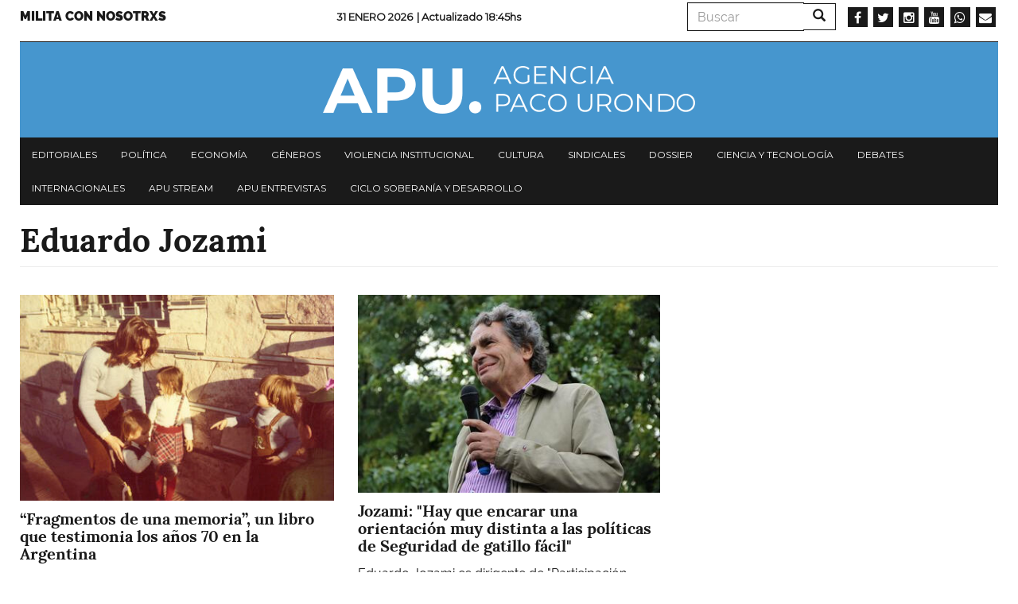

--- FILE ---
content_type: text/html; charset=UTF-8
request_url: https://www.agenciapacourondo.com.ar/etiquetas/eduardo-jozami
body_size: 5506
content:
<!DOCTYPE html>
<html  lang="es" dir="ltr" prefix="og: https://ogp.me/ns#">
  <head>
    <meta charset="utf-8" />
<script async src="https://www.googletagmanager.com/gtag/js?id=UA-17107256-1"></script>
<script>window.dataLayer = window.dataLayer || [];function gtag(){dataLayer.push(arguments)};gtag("js", new Date());gtag("config", "UA-17107256-1", {"groups":"default","anonymize_ip":true});</script>
<link rel="canonical" href="https://www.agenciapacourondo.com.ar/etiquetas/eduardo-jozami" />
<link rel="shortlink" href="www.agenciapacourondo.com.ar" />
<link rel="image_src" href="https://www.agenciapacourondo.com.ar//themes/custom/apu_theme/logo.png" />
<meta name="twitter:card" content="photo" />
<meta name="twitter:description" content="Sitio de la Agencia Paco Urondo" />
<meta name="twitter:site" content="@PACOURONDO" />
<meta name="twitter:title" content="Eduardo Jozami | Agencia Paco Urondo" />
<meta name="twitter:url" content="https://www.agenciapacourondo.com.ar/" />
<meta name="twitter:image" content="https://www.agenciapacourondo.com.ar//themes/custom/apu_theme/logo.png" />
<meta name="Generator" content="Drupal 8 (https://www.drupal.org)" />
<meta name="MobileOptimized" content="width" />
<meta name="HandheldFriendly" content="true" />
<meta name="viewport" content="width=device-width, initial-scale=1.0" />
<link rel="shortcut icon" href="/themes/custom/apu_theme/favicon.ico" type="image/vnd.microsoft.icon" />
<link rel="delete-form" href="/taxonomy/term/10924/delete" />
<link rel="edit-form" href="/taxonomy/term/10924/edit" />
<script>window.a2a_config=window.a2a_config||{};a2a_config.callbacks=[];a2a_config.overlays=[];a2a_config.templates={};</script>

    <title>Eduardo Jozami | Agencia Paco Urondo</title>
    <link rel="stylesheet" media="all" href="/sites/www.agenciapacourondo.com.ar/files/css/css_eQhm4kFp1YdgF_8-_yrvlq-6FLgjsf3vqXG8J5xt4G4.css" />
<link rel="stylesheet" media="all" href="//maxcdn.bootstrapcdn.com/font-awesome/4.6.0/css/font-awesome.min.css" />
<link rel="stylesheet" media="all" href="/sites/www.agenciapacourondo.com.ar/files/css/css_is2O4MFHVOFXS9u_5tnDk-ZYv71SViXZI1Nlxv99-RI.css" />
<link rel="stylesheet" media="all" href="/sites/www.agenciapacourondo.com.ar/files/css/css_3CNyauXR-0i-B4vtEtMCWaOHHDPkz3yIpt0sMKrGfpo.css" />

    
<!--[if lte IE 8]>
<script src="/sites/www.agenciapacourondo.com.ar/files/js/js_VtafjXmRvoUgAzqzYTA3Wrjkx9wcWhjP0G4ZnnqRamA.js"></script>
<![endif]-->

  </head>
  <body class="path-taxonomy has-glyphicons">
    <a href="#main-content" class="visually-hidden focusable skip-link">
      Pasar al contenido principal
    </a>
    
      <div class="dialog-off-canvas-main-canvas" data-off-canvas-main-canvas>
    <header class="container navbar-fixed-top jqactivo" id="header_nav" role="heading">
  
  <div class="row">
                <div class="hidden-sm hidden-xs">  <div class="region region-secundary-header">
    <nav role="navigation" aria-labelledby="block-menusecundario-menu" id="block-menusecundario">
            
  <h2 class="visually-hidden" id="block-menusecundario-menu">Menu secundario</h2>
  

        
      <ul class="menu menu--menu-secundario nav">
                      <li class="first last">
                                        <a href="https://www.agenciapacourondo.com.ar/sumate-al-periodismo-militante">Milita con nosotrxs</a>
              </li>
        </ul>
  

  </nav>
<section class="views-element-container block block-views block-views-blockarticulos-block-time-header clearfix" id="block-views-block-articulos-block-time-header">
  
    

      <div class="form-group"><div class="view view-articulos view-id-articulos view-display-id-block_time_header js-view-dom-id-b041308353e123f33ff7609d1e1f8f1d1fb60b0142655ea4e522d3bfcd591eb3">
  
    
      
      <div class="view-content">
          <div class="views-row"><div class="date"><span><p>31 Enero 2026 </p></span></div><p class="views-field views-field-changed"><span class="views-label views-label-changed">| Actualizado </span><span class="field-content">18:45hs</span></p></div>

    </div>
  
          </div>
</div>

  </section>

<div class="search-block-form block block-search block-search-form-block" data-drupal-selector="search-block-form" id="block-formulariodebusqueda" role="search">
  
    
      <form action="/search/node" method="get" id="search-block-form" accept-charset="UTF-8">
  <div class="form-item js-form-item form-type-search js-form-type-search form-item-keys js-form-item-keys form-no-label form-group">
      <label for="edit-keys" class="control-label sr-only">Buscar</label>
  
  
  <div class="input-group"><input title="Escriba lo que quiere buscar." data-drupal-selector="edit-keys" class="form-search form-control" placeholder="Buscar" type="search" id="edit-keys" name="keys" value="" size="15" maxlength="128" data-toggle="tooltip" /><span class="input-group-btn"><button type="submit" value="Buscar" class="button js-form-submit form-submit btn-primary btn icon-only" name=""><span class="sr-only">Buscar</span><span class="icon glyphicon glyphicon-search" aria-hidden="true"></span></button></span></div>

  
  
  </div>
<div class="form-actions form-group js-form-wrapper form-wrapper" data-drupal-selector="edit-actions" id="edit-actions"></div>

</form>

  </div>
<section id="block-socialmedialinks" class="block-social-media-links block block-social-media-links-block clearfix">
  
    

      

<ul class="social-media-links--platforms platforms inline horizontal">
      <li>
      <a class="social-media-link-icon--facebook" href="https://www.facebook.com/agenciapacourondo/"  target="_blank" >
        <span class='fa fa-facebook fa-2x'></span>
      </a>

          </li>
      <li>
      <a class="social-media-link-icon--twitter" href="https://www.twitter.com/pacourondo?lang=es"  target="_blank" >
        <span class='fa fa-twitter fa-2x'></span>
      </a>

          </li>
      <li>
      <a class="social-media-link-icon--instagram" href="https://www.instagram.com/agenciapacourondo/"  target="_blank" >
        <span class='fa fa-instagram fa-2x'></span>
      </a>

          </li>
      <li>
      <a class="social-media-link-icon--youtube" href="https://www.youtube.com/user/agenciapacourondo"  target="_blank" >
        <span class='fa fa-youtube fa-2x'></span>
      </a>

          </li>
      <li>
      <a class="social-media-link-icon--whatsapp" href="https://api.whatsapp.com/send?phone=%2054%209%2011%203098-4965"  target="_blank" >
        <span class='fa fa-whatsapp fa-2x'></span>
      </a>

          </li>
      <li>
      <a class="social-media-link-icon--email" href="mailto:agenciapacourondo@gmail.com"  target="_blank" >
        <span class='fa fa-envelope fa-2x'></span>
      </a>

          </li>
  </ul>

  </section>


  </div>
</div>
    
                              <div class="region region-header">
    <section id="block-apu-theme-branding" class="block block-system block-system-branding-block clearfix">
  
    

        <a href="/" title="Inicio" rel="home">
      <img src="/themes/custom/apu_theme/logo.png" alt="Inicio" class="img-responsive" />
    </a>
      
</section>


  </div>

              
        <div class="navbar-header pull-left visible-xs-block">
            <button type="button" class="navbar-toggle" data-toggle="collapse" data-target="#navbar-collapse">
        <span class="sr-only">Toggle navigation</span>
        <span class="icon-bar"></span>
        <span class="icon-bar"></span>
        <span class="icon-bar"></span>
      </button>
    </div>
    
                      <div class="menu">
                        <div id="navbar-collapse" class="navbar-collapse collapse">
                <div class="region region-navigation-collapsible">
    <nav role="navigation" aria-labelledby="block-apu-theme-main-menu-menu" id="block-apu-theme-main-menu">
            <h2 class="sr-only" id="block-apu-theme-main-menu-menu">Navegación principal</h2>

      
      <ul class="menu menu--main nav navbar-nav">
                      <li class="first">
                                        <a href="/secciones/editorial" data-drupal-link-system-path="taxonomy/term/28">Editoriales</a>
              </li>
                      <li>
                                        <a href="/secciones/politica" data-drupal-link-system-path="taxonomy/term/39">Política</a>
              </li>
                      <li>
                                        <a href="/secciones/economia" data-drupal-link-system-path="taxonomy/term/22">Economía</a>
              </li>
                      <li>
                                        <a href="/secciones/generos" data-drupal-link-system-path="taxonomy/term/42">Géneros</a>
              </li>
                      <li>
                                        <a href="/secciones/violencia-institucional" data-drupal-link-system-path="taxonomy/term/36">Violencia institucional</a>
              </li>
                      <li>
                                        <a href="/secciones/cultura" data-drupal-link-system-path="taxonomy/term/25">Cultura</a>
              </li>
                      <li>
                                        <a href="/secciones/sindicales" data-drupal-link-system-path="taxonomy/term/21">Sindicales</a>
              </li>
                      <li>
                                        <a href="/secciones/dossier" data-drupal-link-system-path="taxonomy/term/5794">Dossier</a>
              </li>
                      <li>
                                        <a href="/secciones/ciencia-y-tecnologia" data-drupal-link-system-path="taxonomy/term/11799">Ciencia y tecnología</a>
              </li>
                      <li>
                                        <a href="/secciones/debates" data-drupal-link-system-path="taxonomy/term/6996">Debates</a>
              </li>
                      <li>
                                        <a href="/secciones/internacionales" data-drupal-link-system-path="taxonomy/term/31">Internacionales</a>
              </li>
                      <li>
                                        <a href="/etiquetas/apu-stream" data-drupal-link-system-path="taxonomy/term/23397">APU Stream</a>
              </li>
                      <li>
                                        <a href="/etiquetas/apu-en-vivo" data-drupal-link-system-path="taxonomy/term/22957">APU Entrevistas</a>
              </li>
                      <li class="last">
                                        <a href="https://www.agenciapacourondo.com.ar/etiquetas/ciclo-soberania-y-desarrollo">Ciclo Soberanía y desarrollo</a>
              </li>
        </ul>
  

  </nav>
<div class="search-block-form block block-search block-search-form-block" data-drupal-selector="search-block-form-2" id="block-formulariodebusqueda-2" role="search">
  
    
      <form action="/search/node" method="get" id="search-block-form--2" accept-charset="UTF-8">
  <div class="form-item js-form-item form-type-search js-form-type-search form-item-keys js-form-item-keys form-no-label form-group">
      <label for="edit-keys--2" class="control-label sr-only">Buscar</label>
  
  
  <div class="input-group"><input title="Escriba lo que quiere buscar." data-drupal-selector="edit-keys" class="form-search form-control" placeholder="Buscar" type="search" id="edit-keys--2" name="keys" value="" size="15" maxlength="128" data-toggle="tooltip" /><span class="input-group-btn"><button type="submit" value="Buscar" class="button js-form-submit form-submit btn-primary btn icon-only" name=""><span class="sr-only">Buscar</span><span class="icon glyphicon glyphicon-search" aria-hidden="true"></span></button></span></div>

  
  
  </div>
<div class="form-actions form-group js-form-wrapper form-wrapper" data-drupal-selector="edit-actions" id="edit-actions--2"></div>

</form>

  </div>
<nav role="navigation" aria-labelledby="block-menusecundario-2-menu" id="block-menusecundario-2">
            
  <h2 class="visually-hidden" id="block-menusecundario-2-menu">Menu secundario</h2>
  

        
      <ul class="menu menu--menu-secundario nav">
                      <li class="first last">
                                        <a href="https://www.agenciapacourondo.com.ar/sumate-al-periodismo-militante">Milita con nosotrxs</a>
              </li>
        </ul>
  

  </nav>
<section id="block-socialmedialinks-3" class="block-social-media-links block block-social-media-links-block clearfix">
  
    

      

<ul class="social-media-links--platforms platforms inline horizontal">
      <li>
      <a class="social-media-link-icon--facebook" href="https://www.facebook.com/agenciapacourondo/"  >
        <span class='fa fa-facebook fa-2x'></span>
      </a>

          </li>
      <li>
      <a class="social-media-link-icon--twitter" href="https://www.twitter.com/pacourondo?lang=es"  >
        <span class='fa fa-twitter fa-2x'></span>
      </a>

          </li>
      <li>
      <a class="social-media-link-icon--instagram" href="https://www.instagram.com/agenciapacourondo/"  >
        <span class='fa fa-instagram fa-2x'></span>
      </a>

          </li>
      <li>
      <a class="social-media-link-icon--youtube" href="https://www.youtube.com//user/agenciapacourondo"  >
        <span class='fa fa-youtube fa-2x'></span>
      </a>

          </li>
      <li>
      <a class="social-media-link-icon--whatsapp" href="https://api.whatsapp.com/send?phone=5491166838991"  >
        <span class='fa fa-whatsapp fa-2x'></span>
      </a>

          </li>
  </ul>

  </section>


  </div>

            </div>
        </div>
            </div>
</header>

  <div role="main" class="main-container container js-quickedit-main-content">
    <div class="row">
                  <section class="col-sm-12 no-gutters">

                
                
                          <a id="main-content"></a>
            <div class="region region-content">
        <h1 class="page-header">Eduardo Jozami</h1>

<div data-drupal-messages-fallback class="hidden"></div>
  <div class="views-element-container form-group"><div class="view view-taxonomy-term view-id-taxonomy_term view-display-id-page_1 js-view-dom-id-8614e3b08b7fcd8af494e816a766748a6077fd1af628524d6d0b9e0188f2333e">
  
    
      <div class="view-header">
      <div>
  
    
  
</div>

    </div>
      
      <div class="view-content">
          <div class="views-view-grid horizontal cols-3 clearfix">
            <div class="views-row clearfix row-1">
                  <div class="views-col col-1" style="width: 33.333333333333%;"><div class="views-field views-field-field-galeria"><div class="field-content"><a href="/cultura/fragmentos-de-una-memoria-un-libro-que-testimonia-los-anos-70-en-la-argentina"><div>
  
  
  <div class="field field--name-field-media-image field--type-image field--label-visually_hidden">
    <div class="field--label sr-only">Imagen</div>
              <div class="field--item">  <img src="/sites/www.agenciapacourondo.com.ar/files/styles/secciones/public/2023-06/bertone4.jpg?itok=DXPlCYt9" width="410" height="269" alt="Libro Fragmentos de una memoria" class="img-responsive" />


</div>
          </div>

</div>
</a></div></div><div class="views-field views-field-title"><h4 class="field-content">“Fragmentos de una memoria”, un libro que testimonia los años 70 en la Argentina</h4></div><div class="views-field views-field-field-bajada"><span class="field-content">El libro de María Isabel Bertone, militante y docente santafecina, es un ejercicio de escritura sobre la memoria colectiva. Con prólogo de Eduardo...</span></div></div>
                  <div class="views-col col-2" style="width: 33.333333333333%;"><div class="views-field views-field-field-galeria"><div class="field-content"><a href="/violencia-institucional/jozami-hay-que-encarar-una-orientacion-muy-distinta-las-politicas-de"><div>
  
  
  <div class="field field--name-field-media-image field--type-image field--label-visually_hidden">
    <div class="field--label sr-only">Imagen</div>
              <div class="field--item">  <img src="/sites/www.agenciapacourondo.com.ar/files/styles/secciones/public/jozami1.jpg?itok=lWvRCwIz" width="410" height="269" class="img-responsive" />


</div>
          </div>

</div>
</a></div></div><div class="views-field views-field-title"><h4 class="field-content">Jozami: &quot;Hay que encarar una orientación muy distinta a las políticas de Seguridad de gatillo fácil&quot;</h4></div><div class="views-field views-field-field-bajada"><span class="field-content">Eduardo Jozami es dirigente de "Participación Popular" y fue director del CCM Haroldo Conti, diputado nacional y legislador, subsecretario de...</span></div></div>
              </div>
      </div>

    </div>
  
      
          </div>
</div>


  </div>

              </section>
    </div>
  </div>

      <footer class="footer container" role="contentinfo">
        <div class="region region-footer">
    <section id="block-socialmedialinks-2" class="block-social-media-links block block-social-media-links-block clearfix">
  
    

      

<ul class="social-media-links--platforms platforms inline horizontal">
      <li>
      <a class="social-media-link-icon--facebook" href="https://www.facebook.com/agenciapacourondo/"  target="_blank" >
        <span class='fa fa-facebook fa-2x'></span>
      </a>

          </li>
      <li>
      <a class="social-media-link-icon--instagram" href="https://www.instagram.com/agenciapacourondo/"  target="_blank" >
        <span class='fa fa-instagram fa-2x'></span>
      </a>

          </li>
      <li>
      <a class="social-media-link-icon--twitter" href="https://www.twitter.com/pacourondo"  target="_blank" >
        <span class='fa fa-twitter fa-2x'></span>
      </a>

          </li>
      <li>
      <a class="social-media-link-icon--youtube" href="https://www.youtube.com/user/agenciapacourondo"  target="_blank" >
        <span class='fa fa-youtube fa-2x'></span>
      </a>

          </li>
      <li>
      <a class="social-media-link-icon--whatsapp" href="https://api.whatsapp.com/send?phone=1130984965"  target="_blank" >
        <span class='fa fa-whatsapp fa-2x'></span>
      </a>

          </li>
  </ul>

  </section>

<section id="block-subcripbirse" class="block block-block-content block-block-content2ad651cc-8b9f-4fdc-9abd-22e29942241d clearfix">
  
    

      
            <div class="field field--name-field-link field--type-link field--label-hidden field--item"><a href="https://agenciapacourondo.mipago.coop/companies/1/request-recurring-payment">subscribirse</a></div>
      
  </section>

<section id="block-cierre" class="block block-block-content block-block-contentde42e2ac-3416-43f6-a640-2aaa21b418b9 clearfix">
  
    

      
            <div class="field field--name-body field--type-text-with-summary field--label-hidden field--item"><p class="text-align-center">Colectivo de Comunicación<br />
Paco Urondo</p>
</div>
      
  </section>

<section id="block-legales" class="block block-block-content block-block-content7b28f806-adbe-4ac8-b7f0-49c4097ef9f6 clearfix">
  
    

      
            <div class="field field--name-body field--type-text-with-summary field--label-hidden field--item"><p>Desarrollado por gcoop<br />
Cooperativa de Software Libre</p></div>
      
  </section>

<section class="mailchimp-signup-subscribe-form block block-mailchimp-signup block-mailchimp-signup-subscribe-blocksuscribirse clearfix" data-drupal-selector="mailchimp-signup-subscribe-block-suscribirse-form" id="block-mailchimpsubscriptionformsuscribirse">
  
      <h2 class="block-title">Suscribirse</h2>
    

      <form action="/etiquetas/eduardo-jozami" method="post" id="mailchimp-signup-subscribe-block-suscribirse-form" accept-charset="UTF-8">
  <div id="mailchimp-newsletter-417b62711b-mergefields" class="mailchimp-newsletter-mergefields"><div class="form-item js-form-item form-type-email js-form-type-email form-item-mergevars-email js-form-item-mergevars-email form-group">
      <label for="edit-mergevars-email" class="control-label js-form-required form-required">Dirección de correo electrónico</label>
  
  
  <input data-drupal-selector="edit-mergevars-email" class="form-email required form-control" type="email" id="edit-mergevars-email" name="mergevars[EMAIL]" value="" size="25" maxlength="254" required="required" aria-required="true" />

  
  
  </div>
</div><input autocomplete="off" data-drupal-selector="form-v35xckwl2gneiyzhjwqsm4asrkzpthamf-s9l0fm6js" type="hidden" name="form_build_id" value="form-V35xcKwl2GNeIYzhJwQsM4aSrKzpthamf_s9L0FM6Js" /><input data-drupal-selector="edit-mailchimp-signup-subscribe-block-suscribirse-form" type="hidden" name="form_id" value="mailchimp_signup_subscribe_block_suscribirse_form" /><div data-drupal-selector="edit-actions" class="form-actions form-group js-form-wrapper form-wrapper" id="edit-actions"><button data-drupal-selector="edit-submit" class="button js-form-submit form-submit btn-primary btn" type="submit" id="edit-submit" name="op" value="Enviar">Enviar</button></div>

</form>

  </section>


  </div>

    </footer>
  
  </div>

    
    <script type="application/json" data-drupal-selector="drupal-settings-json">{"path":{"baseUrl":"\/","scriptPath":null,"pathPrefix":"","currentPath":"taxonomy\/term\/10924","currentPathIsAdmin":false,"isFront":false,"currentLanguage":"es"},"pluralDelimiter":"\u0003","suppressDeprecationErrors":true,"google_analytics":{"account":"UA-17107256-1","trackOutbound":true,"trackMailto":true,"trackDownload":true,"trackDownloadExtensions":"7z|aac|arc|arj|asf|asx|avi|bin|csv|doc(x|m)?|dot(x|m)?|exe|flv|gif|gz|gzip|hqx|jar|jpe?g|js|mp(2|3|4|e?g)|mov(ie)?|msi|msp|pdf|phps|png|ppt(x|m)?|pot(x|m)?|pps(x|m)?|ppam|sld(x|m)?|thmx|qtm?|ra(m|r)?|sea|sit|tar|tgz|torrent|txt|wav|wma|wmv|wpd|xls(x|m|b)?|xlt(x|m)|xlam|xml|z|zip"},"bootstrap":{"forms_has_error_value_toggle":1,"modal_animation":1,"modal_backdrop":"true","modal_focus_input":1,"modal_keyboard":1,"modal_select_text":1,"modal_show":1,"modal_size":"","popover_enabled":1,"popover_animation":1,"popover_auto_close":1,"popover_container":"body","popover_content":"","popover_delay":"0","popover_html":0,"popover_placement":"right","popover_selector":"","popover_title":"","popover_trigger":"click","tooltip_enabled":1,"tooltip_animation":1,"tooltip_container":"body","tooltip_delay":"0","tooltip_html":0,"tooltip_placement":"auto left","tooltip_selector":"","tooltip_trigger":"hover"},"ajaxTrustedUrl":{"form_action_p_pvdeGsVG5zNF_XLGPTvYSKCf43t8qZYSwcfZl2uzM":true,"\/search\/node":true},"user":{"uid":0,"permissionsHash":"1e38202b879bd053b49818c530933906c09f342288ba6c33478ae060f8ebca0a"}}</script>
<script src="/sites/www.agenciapacourondo.com.ar/files/js/js_HW-KNvfcTy2fTB2xtET0HwvvmMhiBzq6hOX1VD4YM7k.js"></script>
<script src="//static.addtoany.com/menu/page.js" async></script>
<script src="/sites/www.agenciapacourondo.com.ar/files/js/js_2QCLjhwd3VX6bqDsmDayAPuACooEfdifn_YKLwypAPc.js"></script>

  </body>
</html>
